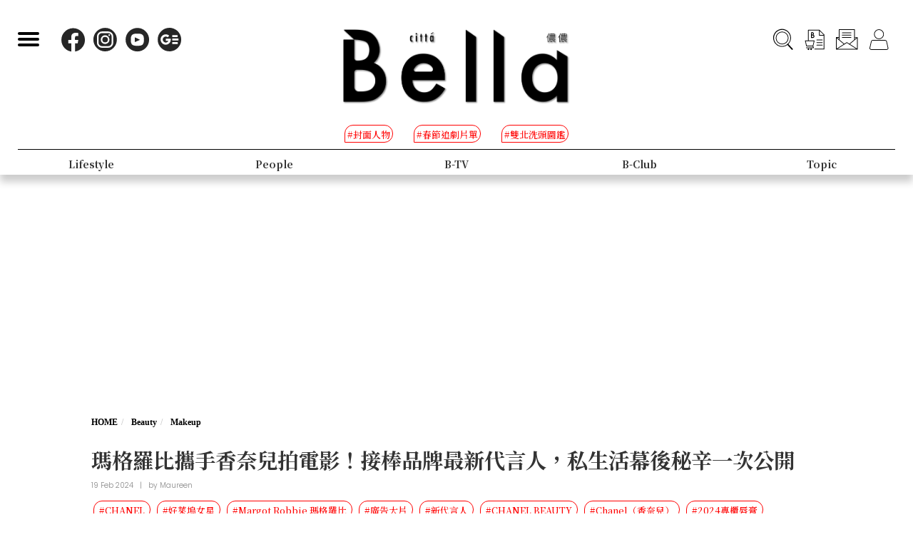

--- FILE ---
content_type: text/html; charset=UTF-8
request_url: https://www.bella.tw/articles/makeup/44492?OpBrowser=1
body_size: 15032
content:
<!DOCTYPE html>
<html lang="zh-Hant-TW">

<head>
    <meta name="viewport" content="width=device-width, initial-scale=1.0, minimum-scale=1.0, maximum-scale=1.0, user-scalable=no">
    <meta http-equiv="Content-Type" content="text/html; charset=utf-8" />
    <meta name="google-site-verification" content="WsmuCVaOUF291DiKD9HMWQey-jkoFfmZIEmuWuF91Qo" />
    <title>瑪格羅比攜手香奈兒拍電影！接棒品牌最新代言人，私生活幕後秘辛一次公開 | Bella.tw儂儂</title>
    <link rel="canonical" href="https://www.bella.tw/articles/makeup/44492" />
    <meta http-equiv="Content-Type" content="text/html; charset=utf-8" />
    <meta name="title" content="瑪格羅比攜手香奈兒拍電影！接棒品牌最新代言人，私生活幕後秘辛一次公開 | Bella.tw儂儂">
    <meta name="description" content="從《自殺突擊隊》到《芭比》瑪格羅比（Margot Robbie）不僅憑藉著魔鬼身材精緻臉蛋奪得觀眾緣，那充滿女性自信魅力的形象，以及超齡演技，更是近年諸多品牌眼中的活招牌！今年瑪格羅比與香奈兒再續前緣，不僅化身品牌最新形象代言人，更首度攜手拍攝電影大片！全新超炫耀的絲絨唇膏形象廣告幕後祕辛搶先曝光，原來女神隨身包都藏這個秘密武器！">
    <meta name="viewport" content="width=device-width,initial-scale=1.0,maximum-scale=1.0,user-scalable=0" />
    <meta name="keywords" content="">
    <meta name="image" content="https://www.bella.tw/images/icon.png">
    <meta name="robots" content="max-image-preview:large">
    <meta name="author" content="Bella儂儂" />
    <meta name="copyright" content="2025 Nong Nong Magazine Co. Ltd." />
    <meta name="alexaVerifyID" content="V7iiIldAVPLRMXzXcAvwAARQwKo" />
    <meta property="fb:app_id" content="1588003457929939">
    <meta property="og:title" content="瑪格羅比攜手香奈兒拍電影！接棒品牌最新代言人，私生活幕後秘辛一次公開 | Bella.tw儂儂" />
    <meta property="og:site_name" content="Bella.tw儂儂" />
    <meta property="og:description" content="從《自殺突擊隊》到《芭比》瑪格羅比（Margot Robbie）不僅憑藉著魔鬼身材精緻臉蛋奪得觀眾緣，那充滿女性自信魅力的形象，以及超齡演技，更是近年諸多品牌眼中的活招牌！今年瑪格羅比與香奈兒再續前緣，不僅化身品牌最新形象代言人，更首度攜手拍攝電影大片！全新超炫耀的絲絨唇膏形象廣告幕後祕辛搶先曝光，原來女神隨身包都藏這個秘密武器！" />
    <meta property="og:url" content="https://www.bella.tw/articles/makeup/44492" />
    <meta property="og:image" content="https://cdn.bella.tw/ogimage/4f0kWKnr0I9v2pcPitpzkyaWDgk1mGl4mmKSVDwx.jpeg" />
    <meta property="og:image:width" content="1000" />
    <meta property="og:image:height" content="1279" />
    <meta property="og:type" content="article" />
    <link rel="icon" href="https://www.bella.tw/images/icon.png">
    <!-- Mobile Icon -->
    <link rel="apple-touch-icon" sizes="57x57" href="https://www.bella.tw/images/57x57.jpg">
    <link rel="apple-touch-icon" sizes="72x72" href="https://www.bella.tw/images/72x72.jpg">
    <link rel="apple-touch-icon" sizes="114x114" href="https://www.bella.tw/images/114x114.jpg">
    <link rel="apple-touch-icon" sizes="144x144" href="https://www.bella.tw/images/144x144.jpg">
    <link rel="icon" sizes="128x128" href="https://www.bella.tw/images/144x144.jpg" />
    <link rel="icon" sizes="192x192" href="https://www.bella.tw/images/144x144.jpg" />
    <link rel="alternate" type="application/rss+xml" href="https://www.bella.tw/articles/Feed-Google" />
<link rel="alternate" type="application/rss+xml" href="https://www.bella.tw/articles/Feed-MSN" />

<link href="https://www.bella.tw/2022/css/bootstrap.css?1" rel="stylesheet" type="text/css" />
<link href="https://www.bella.tw/2022/css/style.css?1" rel="stylesheet" type="text/css" />
<link href="https://www.bella.tw/2022/css/cls-optimization.css?2" rel="stylesheet" type="text/css" />
<script src="//www.instagram.com/embed.js"></script>
<script src="https://connect.facebook.net/zh_TW/sdk.js#xfbml=1&version=v14.0&appId=1404010703320171&autoLogAppEvents=1" nonce="E9jjcYms"></script>
    <!-- 2022 -->
    <link rel="preconnect" href="https://fonts.googleapis.com">
    <link rel="preconnect" href="https://fonts.gstatic.com" crossorigin>
    <link href="https://fonts.googleapis.com/css2?family=Cinzel:wght@500&family=GFS+Didot&family=Noto+Serif+TC:wght@300;500;700&family=Poppins:wght@300&display=swap" rel="stylesheet">
    <link href="https://www.bella.tw/2022/css/isd_global.css?0923v6" rel="stylesheet" type="text/css" />
    <link href="https://www.bella.tw/2022/custom/custom.css?25" rel="stylesheet" type="text/css" />
    <script type="text/javascript">
var homeUrl = 'https://www.bella.tw';
var isMobile = parseInt('0');
</script>
<style type="text/css">
.fix-ad.fix {
    position: fixed;
    top: 40px;
    z-index: 9;
}

.mainListBox h2 {
    position: relative;
    display: block;
    font-family: "DomaineDisplay", "Domaine Display", 'Playfair Display', "Noto Serif TC", "Microsoft JhengHei", serif;
    font-weight: 500;
    font-size: 1.4vw;
    line-height: 1.8vw;
    white-space: normal;
}
@media  screen and (max-width: 1000px) {
   .mainListBox h2 {
        font-size: 3.8vw;
        line-height: 4.8vw;
    }
}
</style>
<script type="text/javascript">
window.dataLayer = window.dataLayer || [];
</script>
<script type="text/javascript">
window.dataLayer.push({
    'author': 'Maureen'
});
window.dataLayer.push({
    'start_time': '2024-02-19 15:16:47'
});
</script>
<!-- Page hiding snippet (recommended)  -->
<style>.async-hide { opacity: 0 !important} </style>
<script>
(function(a, s, y, n, c, h, i, d, e) {
    s.className += ' ' + y;
    h.start = 1 * new Date;
    h.end = i = function() { s.className = s.className.replace(RegExp(' ?' + y), '') };
    (a[n] = a[n] || []).hide = h;
    setTimeout(function() {
        i();
        h.end = null
    }, c);
    h.timeout = c;
})(window, document.documentElement, 'async-hide', 'dataLayer', 1000, { 'GTM-5J9RNKJ': true });
</script>
<!-- Google Tag Manager -->
<script>(function(w,d,s,l,i){w[l]=w[l]||[];w[l].push({'gtm.start':
new Date().getTime(),event:'gtm.js'});var f=d.getElementsByTagName(s)[0],
j=d.createElement(s),dl=l!='dataLayer'?'&l='+l:'';j.async=true;j.src=
'https://www.googletagmanager.com/gtm.js?id='+i+dl;f.parentNode.insertBefore(j,f);
})(window,document,'script','dataLayer','GTM-NLW5N86');</script>
<!-- End Google Tag Manager -->
<!-- Google Tag Manager -->
<script>(function(w,d,s,l,i){w[l]=w[l]||[];w[l].push({'gtm.start':
new Date().getTime(),event:'gtm.js'});var f=d.getElementsByTagName(s)[0],
j=d.createElement(s),dl=l!='dataLayer'?'&l='+l:'';j.async=true;j.src=
'https://www.googletagmanager.com/gtm.js?id='+i+dl;f.parentNode.insertBefore(j,f);
})(window,document,'script','dataLayer','GTM-MQ62XQH');</script>
<!-- End Google Tag Manager -->
<script async src="https://pagead2.googlesyndication.com/pagead/js/adsbygoogle.js"></script>
<script type="text/javascript">
! function(e, f, u) {
    e.async = 1;
    e.src = u;
    f.parentNode.insertBefore(e, f);
}(document.createElement('script'), document.getElementsByTagName('script')[0], '//cdn.taboola.com/libtrc/salesfrontier-bella/loader.js');
</script>
<script type="text/javascript">
window.AviviD = window.AviviD || { settings: {}, status: {} };
AviviD.web_id = "nongnong";
AviviD.category_id = "20190919000002";
AviviD.tracking_platform = 'likr';
(function(w, d, s, l, i) {
    w[l] = w[l] || [];
    w[l].push({ 'gtm.start': new Date().getTime(), event: 'gtm.js' });
    var f = d.getElementsByTagName(s)[0],
        j = d.createElement(s),
        dl = l != 'dataLayer' ? '&l=' + l : '';
    j.async = true;
    j.src = 'https://www.googletagmanager.com/gtm.js?id=' + i + dl + '&timestamp=' + new Date().getTime();
    f.parentNode.insertBefore(j, f);
})(window, document, 'script', 'dataLayer', 'GTM-W9F4QDN');
(function(w, d, s, l, i) {
    w[l] = w[l] || [];
    w[l].push({ 'gtm.start': new Date().getTime(), event: 'gtm.js' });
    var f = d.getElementsByTagName(s)[0],
        j = d.createElement(s),
        dl = l != 'dataLayer' ? '&l=' + l : '';
    j.async = true;
    j.src = 'https://www.googletagmanager.com/gtm.js?id=' + i + dl + '&timestamp=' + new Date().getTime();
    f.parentNode.insertBefore(j, f);
})(window, document, 'script', 'dataLayer', 'GTM-MKB8VFG');
</script>
<!-- Begin comScore Tag -->
<script>
  var _comscore = _comscore || [];
  _comscore.push({ c1: "2", c2: "14383407" ,  options: { enableFirstPartyCookie: "true" } });
  (function() {
    var s = document.createElement("script"), el = document.getElementsByTagName("script")[0]; s.async = true;
    s.src = "https://sb.scorecardresearch.com/cs/14383407/beacon.js";
    el.parentNode.insertBefore(s, el);
  })();
</script>
<noscript>
  <img src="https://sb.scorecardresearch.com/p?c1=2&amp;c2=14383407&amp;cv=3.9.1&amp;cj=1">
</noscript>
<!-- End comScore Tag -->
<!-- Facebook Pixel Code -->
<script>
! function(f, b, e, v, n, t, s) {
    if (f.fbq) return;
    n = f.fbq = function() {
        n.callMethod ?
            n.callMethod.apply(n, arguments) : n.queue.push(arguments)
    };
    if (!f._fbq) f._fbq = n;
    n.push = n;
    n.loaded = !0;
    n.version = '2.0';
    n.queue = [];
    t = b.createElement(e);
    t.async = !0;
    t.src = v;
    s = b.getElementsByTagName(e)[0];
    s.parentNode.insertBefore(t, s)
}(window, document, 'script',
    'https://connect.facebook.net/en_US/fbevents.js');
fbq('init', '125212689509294');
fbq('track', 'PageView');
</script>
<noscript>
    <img height="1" width="1" src="https://www.facebook.com/tr?id=125212689509294&ev=PageView
&noscript=1" />
</noscript>
<!-- End Facebook Pixel Code -->
<!-- LINE Tag Base Code -->
<!-- Do Not Modify -->
<script>
(function(g,d,o){
  g._ltq=g._ltq||[];g._lt=g._lt||function(){g._ltq.push(arguments)};
  var h=location.protocol==='https:'?'https://d.line-scdn.net':'http://d.line-cdn.net';
  var s=d.createElement('script');s.async=1;
  s.src=o||h+'/n/line_tag/public/release/v1/lt.js';
  var t=d.getElementsByTagName('script')[0];t.parentNode.insertBefore(s,t);
    })(window, document);
_lt('init', {
  customerType: 'account',
  tagId: 'd6ad3a14-ce76-4fc0-918b-946387ad4b6b'
});
_lt('send', 'pv', ['d6ad3a14-ce76-4fc0-918b-946387ad4b6b']);
</script>
<noscript>
  <img height="1" width="1" style="display:none"
       src="https://tr.line.me/tag.gif?c_t=lap&t_id=d6ad3a14-ce76-4fc0-918b-946387ad4b6b&e=pv&noscript=1" />
</noscript>
<!-- End LINE Tag Base Code -->    <script type="text/javascript">
var mobile_fahion_and_accessories_range = [2, 4];
let primary_channel_id = parseInt("3");
</script>
<script type="text/javascript">
window._taboola = window._taboola || [];
_taboola.push({ article: 'auto' });
!function (e, f, u, i) {
    if (!document.getElementById(i)) {
        e.async = 1;
        e.src = u;
        e.id = i;
        f.parentNode.insertBefore(e, f);
    }
}(
    document.createElement('script'),
    document.getElementsByTagName('script')[0],
    '//cdn.taboola.com/libtrc/salesfrontier-bellamobile/loader.js',
    'tb_loader_script'
);
if (window.performance && typeof window.performance.mark == 'function') {
    window.performance.mark('tbl_ic');
}
</script>
<script async="" type="application/javascript" src="https://tags-assets.mlytics.com/client/tmc.js"></script><script type="text/javascript">
var LoadArticleToken = '2v2OnJv1WIUlKaoMOOFxKooaRaNhgLlLBEpUmRcU';
fbq('track', 'ViewContent', {content_name: "瑪格羅比攜手香奈兒拍電影！接棒品牌最新代言人，私生活幕後秘辛一次公開", content_main_category: "Beauty", content_sub_category:"Makeup", content_id:44492,content_tags:"CHANEL,好萊塢女星,Margot Robbie 瑪格羅比,廣告大片,新代言人,CHANEL BEAUTY,Chanel（香奈兒）,2024專櫃唇膏"});
fbq('trackCustom', 'TimeOnPage');
fbq('trackCustom', 'ScrollDepth');
fbq('trackCustom', 'ShareContent');
</script>
<script>
_lt('send', 'cv', {
  type: 'ViewContent'
},['d6ad3a14-ce76-4fc0-918b-946387ad4b6b']);
_lt('send', 'cv', {
  type: 'TimeOnPage'
},['d6ad3a14-ce76-4fc0-918b-946387ad4b6b']);
_lt('send', 'cv', {
  type: 'ScrollDepth'
},['d6ad3a14-ce76-4fc0-918b-946387ad4b6b']);
_lt('send', 'cv', {
  type: 'ShareContent'
},['d6ad3a14-ce76-4fc0-918b-946387ad4b6b']);
</script>
</head>

<body>
    <div class="isd_style isd_nav isd_nav_channel">
    <!-- 縮短 nav_fixed  / 往上 nav_fixed_up -->
    <div class="isd_style isd_adContainerMainPage" style="display: none;">
        <div class="adBox adBox970x250 ">
</div>        <div class="adBox adBox300x250 ">
</div>    </div>
    <div class="nav-content">
        <div class="burgerBtn">
            <span></span><span></span><span></span>
        </div>
        <div class="socialList">
            <li>
                <div class="icon">
                    <a href="https://www.facebook.com/love.nongnong" target="_blank">
                        <img src="https://www.bella.tw/2022/images/icon_facebook.svg" alt="Bella 粉絲專頁連結" />
                    </a>
                </div>
            </li>
            <li>
                <div class="icon">
                    <a href="https://www.instagram.com/bellataiwan/" target="_blank">
                        <img src="https://www.bella.tw/2022/images/icon_instagram.svg" alt="Bella IG連結" />
                    </a>
                </div>
            </li>
            <li>
                <div class="icon">
                    <a href="https://www.youtube.com/user/nongnongmagazine" target="_blank">
                        <img src="https://www.bella.tw/2022/images/icon_youtube.svg" alt="Bella Youtube連結" />
                    </a>
                </div>
            </li>
            <li>
                <div class="icon">
                    <a href="https://news.google.com/publications/CAAqBwgKMPef3gowv7_VAQ?oc=3&ceid=TW:zh-Hant" target="_blank">
                        <img src="https://www.bella.tw/2022/images/icon_googlenews.svg" alt="Bella Google新聞連結" />
                    </a>
                </div>
            </li>
        </div>
        <div class="logo">
            <a href="https://www.bella.tw">
                <img src="https://www.bella.tw/2022/images/LOGO-b2.png" alt="Bella Logo" />
            </a>
        </div>
        <ul class="funcList">
            <li class="funcBtn searchIcon">
                <div class="icon">
                    <a href="#">
                        <img src="https://www.bella.tw/2022/images/icon_search.svg" alt="Bella 網站搜尋功能按鈕" />
                    </a>
                </div>
            </li>
            <div class="funcPopBox searchTextPopBox">
                <div class="popBox">
                    <div class="arrow"></div>
                    <div class="textBox">搜尋</div>
                </div>
            </div>
            <li class="funcBtn buyIcon">
                <div class="icon">
                    <a href="https://www.bella.tw/subscribed">
                        <img src="https://www.bella.tw/2022/images/icon_buy.svg" alt="Bella雜誌購買專區" />
                    </a>
                </div>
            </li>
            <div class="funcPopBox buyTextPopBox">
                <div class="popBox">
                    <div class="arrow"></div>
                    <div class="textBox">購買雜誌</div>
                </div>
            </div>
            <li class="funcBtn subscribeIcon">
                <div class="icon">
                    <a href="https://www.bella.tw/priorityemail">
                        <img src="https://www.bella.tw/2022/images/icon_subscribe.svg" alt="訂閱Bella電子報專區" />
                    </a>
                </div>
            </li>
            <div class="funcPopBox subscribePopBox">
                <div class="popBox">
                    <div class="arrow"></div>
                    <div class="textBox">訂閱電子報</div>
                </div>
            </div>
                        <!-- 登入後隱藏按鈕項目 開始 -->
            <li class="funcBtn memberIcon">
                <div class="icon">
                    <a href="https://www.bella.tw/web_login">
                        <img src="https://www.bella.tw/2022/images/icon_member.svg" alt="登入Bella會員區塊" />
                    </a>
                </div>
            </li>
            <div class="funcPopBox memberTextPopBox">
                <div class="popBox">
                    <div class="arrow"></div>
                    <div class="textBox">登入/註冊</div>
                </div>
            </div>
            <!-- 登入後隱藏按鈕項目 結束 -->
                    </ul>
        <div class="serachBarBox">
            <!-- 搜尋欄 expand -->
            <div class="closeBtn"></div>
            <div class="serachBarFrame">
                <form id="search" action="https://www.bella.tw/search" method="get" class="serachbar" style="display:block;">
                    <input type="text" class="form-control-inline searchsubmit searchInput" name="q" id="searchsubmit" value="" placeholder="關鍵字">
                    <input type="hidden" name="searchsubmit" value="true">
                    <button type="submit" class="btn btn-primary searchsubmit_btn searchBarBtn"><i class="searchBarBtn-icon"></i></button>
                </form>
            </div>
        </div>
        <div class="logoS">
            <a href="https://www.bella.tw"><img src="https://www.bella.tw/2022/images/LOGO-b-s.png" /></a>
        </div>
        <div class="navListBox">
            <div class="navListContent">
                <div class="navListInnerBox">
                    <ul class="tagList">
                                                <li>
                            <span>#封面人物</span>
                            <a href="https://www.bella.tw/tag?tags=%25E5%25B0%2581%25E9%259D%25A2%25E4%25BA%25BA%25E7%2589%25A9"></a>
                        </li>
                                                <li>
                            <span>#春節追劇片單</span>
                            <a href="https://www.bella.tw/tag?tags=%25E6%2598%25A5%25E7%25AF%2580%25E8%25BF%25BD%25E5%258A%2587%25E7%2589%2587%25E5%2596%25AE"></a>
                        </li>
                                                <li>
                            <span>#雙北洗頭圖鑑</span>
                            <a href="https://www.bella.tw/tag?tags=%25E9%259B%2599%25E5%258C%2597%25E6%25B4%2597%25E9%25A0%25AD%25E5%259C%2596%25E9%2591%2591"></a>
                        </li>
                                            </ul>
                    <ul class="navList">
                                                <li>
                                                        <span>Fashion</span>
                            <span>時尚</span>
                                                        <a href="https://www.bella.tw/fashion/all"></a>
                        </li>
                                                <li>
                                                        <span>Accessories</span>
                            <span>配件</span>
                                                        <a href="https://www.bella.tw/accessories/all"></a>
                        </li>
                                                <li>
                                                        <span>Beauty</span>
                            <span>美容</span>
                                                        <a href="https://www.bella.tw/beauty/all"></a>
                        </li>
                                                <li>
                                                        <span>Lifestyle</span>
                            <span>生活</span>
                                                        <a href="https://www.bella.tw/lifestyle/all"></a>
                        </li>
                                                <li>
                                                        <span>People</span>
                            <span>人物</span>
                                                        <a href="https://www.bella.tw/people/all"></a>
                        </li>
                                                <li>
                                                        <span>B-TV</span>
                            <span>影音</span>
                                                        <a href="https://www.bella.tw/b-tv/all"></a>
                        </li>
                                                <li>
                                                        <span>B-Club</span>
                            <span>B-Club</span>
                                                        <a href="https://www.bella.tw/b-club/all"></a>
                        </li>
                                                <li>
                                                        <span>Topic</span>
                            <span>集合頁</span>
                                                        <a href="https://www.bella.tw/topic/all"></a>
                        </li>
                                            </ul>
                </div>
            </div>
        </div>
    </div>
</div>
<div class="nav-block"></div>        <div id="article_collection">
    <div id="article_1" data-id="44492" data-channel="makeup" data-url="https://www.bella.tw/articles/makeup/44492" data-title="瑪格羅比攜手香奈兒拍電影！接棒品牌最新代言人，私生活幕後秘辛一次公開">
                    <div class="hideAd" data-adhide="false" style="display: none"></div>
                <div class="ad-block"></div>
        <div class="">
                        <div class="adBox adBox970x250 adBox-pc fix-ad">
</div>                    </div>
        <div class="isd_style isd_mainContainer isd_mainListContainer article-cover-m">
            <img src="https://cdn.bella.tw/indeximage/wFhVr00QnYrRQGnuv7DIvUiinpLW4VT1yuLLCSgi.jpeg" fetchpriority="high" alt="瑪格羅比攜手香奈兒拍電影！接棒品牌最新代言人，私生活幕後秘辛一次公開" />
        </div>
        <div class="isd_style isd_mainContainer isd_mainListContainer article-header">
            <div class="mainContentBox">
                <ul class="breadcrumb breadcrumb-article" itemscope>
                    <li itemprop="itemListElement" itemscope itemtype="https://schema.org/ListItem">
                        <a itemprop="item" href="https://www.bella.tw" title="Home"><span itemprop="name">HOME</span></a>
                        <meta itemprop="position" content="1" />
                    </li>
                    <li itemprop="itemListElement" itemscope itemtype="https://schema.org/ListItem">
                        <a itemprop="item" href="https://www.bella.tw/beauty/all" title="beauty">
                            <span itemprop="name">Beauty</span>
                        </a>
                        <meta itemprop="position" content="2" />
                    </li>
                    <li itemprop="itemListElement" itemscope itemtype="https://schema.org/ListItem">
                        <a itemprop="item" href="https://www.bella.tw/beauty/makeup" title="makeup">
                            <span itemprop="name">Makeup</span>
                        </a>
                        <meta itemprop="position" content="3" />
                    </li>
                    <li itemprop="itemListElement" itemscope itemtype="https://schema.org/ListItem">
                        <a itemprop="item" href="https://www.bella.tw/articles/makeup/44492" title="瑪格羅比攜手香奈兒拍電影！接棒品牌最新代言人，私生活幕後秘辛一次公開">
                            <span itemprop="name">瑪格羅比攜手香奈兒拍電影！接棒品牌最新代言人，私生活幕後秘辛一次公開</span>
                        </a>
                        <meta itemprop="position" content="4" />
                    </li>
                </ul>
                <h1>瑪格羅比攜手香奈兒拍電影！接棒品牌最新代言人，私生活幕後秘辛一次公開</h1>
                <ul class="authorBtn">
                    <li class="icon-time" itemprop="datePublished">
                                                19 Feb 2024 
                    </li>
                                        <li>|</li>
                    <li>by <a href="https://www.bella.tw/author?id=292" title="Maureen">Maureen</a>
                    </li>
                                    </ul>
                <ul id="ul_44492" class="sub-taglist">
                                                            <li id="tags_44492_0" data-tag="CHANEL">#CHANEL<a href="https://www.bella.tw/tag?tags=CHANEL"></a></li>
                                        <li id="tags_44492_1" data-tag="好萊塢女星">#好萊塢女星<a href="https://www.bella.tw/tag?tags=%25E5%25A5%25BD%25E8%2590%258A%25E5%25A1%25A2%25E5%25A5%25B3%25E6%2598%259F"></a></li>
                                        <li id="tags_44492_2" data-tag="Margot Robbie 瑪格羅比">#Margot Robbie 瑪格羅比<a href="https://www.bella.tw/tag?tags=Margot%2BRobbie%2B%25E7%2591%25AA%25E6%25A0%25BC%25E7%25BE%2585%25E6%25AF%2594"></a></li>
                                        <li id="tags_44492_3" data-tag="廣告大片">#廣告大片<a href="https://www.bella.tw/tag?tags=%25E5%25BB%25A3%25E5%2591%258A%25E5%25A4%25A7%25E7%2589%2587"></a></li>
                                        <li id="tags_44492_4" data-tag="新代言人">#新代言人<a href="https://www.bella.tw/tag?tags=%25E6%2596%25B0%25E4%25BB%25A3%25E8%25A8%2580%25E4%25BA%25BA"></a></li>
                                        <li id="tags_44492_5" data-tag="CHANEL BEAUTY">#CHANEL BEAUTY<a href="https://www.bella.tw/tag?tags=CHANEL%2BBEAUTY"></a></li>
                                        <li id="tags_44492_6" data-tag="Chanel（香奈兒）">#Chanel（香奈兒）<a href="https://www.bella.tw/tag?tags=Chanel%25EF%25BC%2588%25E9%25A6%2599%25E5%25A5%2588%25E5%2585%2592%25EF%25BC%2589"></a></li>
                                        <li id="tags_44492_7" data-tag="2024專櫃唇膏">#2024專櫃唇膏<a href="https://www.bella.tw/tag?tags=2024%25E5%25B0%2588%25E6%25AB%2583%25E5%2594%2587%25E8%2586%258F"></a></li>
                                                        </ul>
                <ul class="article-icon-list">
                    <li><a target="_blank" href="https://www.facebook.com/sharer/sharer.php?u=https%3A%2F%2Fwww.bella.tw%2Farticles%2Fmakeup%2F44492%3Futm_source%3Dshare_fb%26utm_medium%3Dweb"><img src="https://www.bella.tw/2022/images/icon_facebook_article.svg" /></a></li>
                    <li><a target="_blank" href="https://line.me/R/msg/text/?https%3A%2F%2Fwww.bella.tw%2Farticles%2Fmakeup%2F44492%3Futm_source%3Dshare_line%26utm_medium%3Dweb%0a%0a+%E5%8A%A0%E5%85%A5+Bella+%E5%84%82%E5%84%82+LINE+%E5%AE%98%E6%96%B9%E5%B8%B3%E8%99%9F%EF%BC%8C%E6%9C%80%E6%96%B0%E6%B5%81%E8%A1%8C%E6%99%82%E5%B0%9A%E8%A8%8A%E6%81%AF%E4%B8%8D%E9%8C%AF%E9%81%8E%F0%9F%92%84%E9%82%84%E6%9C%89%E5%A4%A7%E7%8D%8E%E9%80%B1%E9%80%B1%E6%8A%BD+%F0%9F%91%89+https%3A%2F%2Flin.ee%2FPQ8QYvX"><img src="https://www.bella.tw/2022/images/icon_line_article.svg" /></a></li>
                    <li><a class="copy-article-link" href="javascript:void(0)" data-url="https://www.bella.tw/articles/makeup/44492?utm_source=share_link&amp;utm_medium=web"><img src="https://www.bella.tw/2022/images/icon_link_article.svg" /></a></li>
                </ul>
            </div>
        </div>
        <div class="isd_style isd_mainContainer isd_mainListContainer article-mainContainer">
            <div class="mainContentBox">
                <div id="content_div" class="article-content">
                                        <div class="article-content-adbox">
                        <div class="adBox adBox300x250 adBox-pc fix-ad">
</div>                        <div class="adBox adBox330x330 m-adBox fix-ad">
</div>                    </div>
                                                            <p>從《自殺突擊隊》到《芭比》瑪格羅比（Margot Robbie）不僅憑藉著魔鬼身材精緻臉蛋奪得觀眾緣，那充滿女性自信魅力的形象，以及超齡演技，更是近年諸多品牌眼中的活招牌！今年瑪格羅比與香奈兒再續前緣，不僅化身品牌最新形象代言人，更首度攜手拍攝電影大片！全新超炫耀的絲絨唇膏形象廣告幕後祕辛搶先曝光，原來女神隨身包都藏這個秘密武器！</p>

<p><a href="https://www.bella.tw/articles/news/40060" target="_blank">延伸閱讀：Chanel 2023/24度假系列LA登場！10看點介紹：G-Dragon、真人芭比驚喜現身，粉嫩套裝、運動服、大包&hellip;打造精品天花板！</a></p>

<p>　　　　　</p>

<h2 style="text-align: center;">人間芭比再續情緣</h2>

<p style="text-align:center"><img alt="" height="500" src="https://cdn.bella.tw/files-20240219/MA2023_14_0035_RGB.jpg" width="750" /></p>

<p>2019年瑪格羅比首度與香奈兒相遇，便成為嘉柏麗香氛系列的代言人，她以靈動、性感卻又自信的光芒，豎立了女人味的典範，而那優雅兼具性感的特質也讓粉絲們過目不忘。時隔多年，女神再次與香奈兒聚首，不僅在電影《芭比》中有著許多暗示性的合作小驚喜，日前更是驚喜現身香奈兒2023/24的度假系列大秀，備受關注；如今瑪格羅比以全新形象代言人之姿重返螢光幕，更加讓人期待日後更令人驚豔的合作。</p>

<p>　　　</p>

<p style="text-align:center"><img alt="" height="500" src="https://cdn.bella.tw/files-20240219/MA2023_14_0045_RGB.jpg" width="750" /></p>

<p><a href="https://www.bella.tw/articles/makeup/43834" target="_blank">延伸閱讀：芭比粉唇膏怎麼擦不失誤？《金球獎》瑪格羅比教妳4大挑選、上妝攻略：質地、塗法是重點</a></p>

<p>　　　　　</p>

<h2 style="text-align: center;">深夜限定電影搶先曝光</h2>

<p style="text-align:center"><img alt="" height="500" src="https://cdn.bella.tw/files-20240219/MA2023_14_0044_RGB.jpg" width="750" /></p>

<p>隨著新身分的曝光，瑪格羅比更首度攜手香奈兒拍攝電影級廣告大片！全新「超炫耀的絲絨唇膏-不眠之夜限定版」廣告幕後花絮搶先曝光，女神腳踩高跟鞋、遊走在夜幕下的城市，神秘的氛圍中又帶有一點曖昧，片中瑪格羅比時時拿起唇膏為自己補妝，並透過唇色、神情為觀眾帶來女性於午夜時刻每分每秒變化萬千的迷人意象。</p>

<p>　　　</p>

<p style="text-align:center"><img alt="" height="500" src="https://cdn.bella.tw/files-20240219/MA2023_14_0047_RGB_1.jpg" width="750" /></p>

<p style="text-align:center"><img alt="" height="349" src="https://cdn.bella.tw/files-20240219/FotoJet%20(33)%20(1).jpg" width="750" /></p>

<p><a href="https://www.bella.tw/articles/makeup/20977" target="_blank">延伸閱讀：女神瑪格羅比：「所有的女性都該被正視！」為女人成立製片公司，細數她的成名史</a></p>

<p>　　　　　　　</p>

<h2 style="text-align: center;">女神的私生活藏了什麼秘密？</h2>

<p><img alt="" height="500" src="https://cdn.bella.tw/files-20240219/MA2023_14_0023_RGB.jpg" width="750" /></p>

<p><img alt="" height="369" src="https://cdn.bella.tw/files-20240219/FotoJet%20(34)%20(1).jpg" width="750" /></p>

<p>從大螢幕、秀場走進後台，這齣廣告大片就好似展演了瑪格羅比下戲後的私生活，充滿著激情、對夜晚的渴望，同時又得彰顯女性的性感與誘惑之姿，其中時不時曝光，有著潔白管身設計的「超炫耀的絲絨唇膏-不眠之夜限定版」更成為女神創造回頭率的小心機！到底這齣夜幕電影的結局是甚麼？這款帶給瑪格羅比自信與風采的唇膏又藏了什麼秘密？讓我們盡請期待！</p>

<p>　　　　　</p>

<p style="text-align:center"><img alt="" height="500" src="https://cdn.bella.tw/files-20240219/MA2023_14_0052_RGB.jpg" width="750" /></p>

<p>　　　　</p>

<p>　　　　</p>

<p><span style="color:#7f8c8d;">source : Chanel</span></p>

<p>&nbsp; &nbsp; &nbsp;</p>

<p style="text-align: center;">加入Bella&nbsp; LINE@&nbsp;，成為儂粉每周五抽時尚小禮</p>

<p style="text-align:center"><a href="https://line.me/R/ti/p/%40jxa2097z"><img alt="加入好友" border="0" height="36" src="https://scdn.line-apps.com/n/line_add_friends/btn/zh-Hant.png" /></a></p>

<div><recommendstart class="out-recommend" id="44360" title="2024最新專櫃保濕粉底必買8選！雅詩蘭黛、蘭蔻粉持久水亮一整天，Armani亞洲蠟黃膚色換臉首選">
<div class="row mtm recommend">
<div class="col-lg-12 col-md-12 col-sm-12 col-xs-12 Arecommend">
<div class="row">
<div class="col-lg-4 col-md-4 col-sm-5 col-xs-5"><a class="Arecommend-txt" href="/articles/makeup/44360" target="_blank" title="2024最新專櫃保濕粉底必買8選！雅詩蘭黛、蘭蔻粉持久水亮一整天，Armani亞洲蠟黃膚色換臉首選"><img alt="2024最新專櫃保濕粉底必買8選！雅詩蘭黛、蘭蔻粉持久水亮一整天，Armani亞洲蠟黃膚色換臉首選" class="fl" data-widget="image" src="https://images.weserv.nl/?w=249&amp;h=130&amp;fit=cover&amp;url=https%3A%2F%2Fcdn.bella.tw%2FarticlesImg%2FkOpgHposg70SRlf3SgQmBBgXvITciHa3DOvWqm5D.jpeg" /></a></div>

<div class="col-lg-8 col-md-8 col-sm-7 col-xs-7 Arecommend-div"><a class="Arecommend-txt" href="/articles/makeup/44360" target="_blank" title="2024最新專櫃保濕粉底必買8選！雅詩蘭黛、蘭蔻粉持久水亮一整天，Armani亞洲蠟黃膚色換臉首選">2024最新專櫃保濕粉底必買8選！雅詩蘭黛、蘭蔻粉持久水亮一整天，Armani亞洲蠟黃膚色換臉首選</a></div>
</div>
</div>
</div>
</recommendstart></div>

<div><recommendstart class="out-recommend" id="44224" title="人間香奈兒換人當！NewJeans Minji現身Chanel春夏大秀搶焦點，同款「童顏妝」彩妝清單不藏私曝光">
<div class="row mtm recommend">
<div class="col-lg-12 col-md-12 col-sm-12 col-xs-12 Arecommend">
<div class="row">
<div class="col-lg-4 col-md-4 col-sm-5 col-xs-5"><a class="Arecommend-txt" href="/articles/makeup/44224" target="_blank" title="人間香奈兒換人當！NewJeans Minji現身Chanel春夏大秀搶焦點，同款「童顏妝」彩妝清單不藏私曝光"><img alt="人間香奈兒換人當！NewJeans Minji現身Chanel春夏大秀搶焦點，同款「童顏妝」彩妝清單不藏私曝光" class="fl" data-widget="image" src="https://images.weserv.nl/?w=249&amp;h=130&amp;fit=cover&amp;url=https%3A%2F%2Fcdn.bella.tw%2FarticlesImg%2FLUTPQ0jAHsnoAGuIgsRllyELcBmZ1KA2FW7J8E2j.jpeg" /></a></div>

<div class="col-lg-8 col-md-8 col-sm-7 col-xs-7 Arecommend-div"><a class="Arecommend-txt" href="/articles/makeup/44224" target="_blank" title="人間香奈兒換人當！NewJeans Minji現身Chanel春夏大秀搶焦點，同款「童顏妝」彩妝清單不藏私曝光">人間香奈兒換人當！NewJeans Minji現身Chanel春夏大秀搶焦點，同款「童顏妝」彩妝清單不藏私曝光</a></div>
</div>
</div>
</div>
</recommendstart></div>

<div><recommendstart class="out-recommend" id="44096" title="2024龍年開運妝容必備「藍眼妝」！6款藍色眼影推薦：Dior、Hermès彩妝老手最愛，Suqqu日常百搭新手必備">
<div class="row mtm recommend">
<div class="col-lg-12 col-md-12 col-sm-12 col-xs-12 Arecommend">
<div class="row">
<div class="col-lg-4 col-md-4 col-sm-5 col-xs-5"><a class="Arecommend-txt" href="/articles/makeup/44096" target="_blank" title="2024龍年開運妝容必備「藍眼妝」！6款藍色眼影推薦：Dior、Hermès彩妝老手最愛，Suqqu日常百搭新手必備"><img alt="2024龍年開運妝容必備「藍眼妝」！6款藍色眼影推薦：Dior、Hermès彩妝老手最愛，Suqqu日常百搭新手必備" class="fl" data-widget="image" src="https://images.weserv.nl/?w=249&amp;h=130&amp;fit=cover&amp;url=https%3A%2F%2Fcdn.bella.tw%2FarticlesImg%2FwXkyuL4Gl1ruAYJXERF5LSWzyE3lsqJLo4UOMKIH.jpeg" /></a></div>

<div class="col-lg-8 col-md-8 col-sm-7 col-xs-7 Arecommend-div"><a class="Arecommend-txt" href="/articles/makeup/44096" target="_blank" title="2024龍年開運妝容必備「藍眼妝」！6款藍色眼影推薦：Dior、Hermès彩妝老手最愛，Suqqu日常百搭新手必備">2024龍年開運妝容必備「藍眼妝」！6款藍色眼影推薦：Dior、Herm&egrave;s彩妝老手最愛，Suqqu日常百搭新手必備</a></div>
</div>
</div>
</div>
</recommendstart></div>

<div><recommendstart class="out-recommend" id="35878" title="瑪格羅比女人味的秘密來自香奈兒！全新香水「嘉柏麗香精」性感加倍，3大理由說服妳非買不可">
<div class="row mtm recommend">
<div class="col-lg-12 col-md-12 col-sm-12 col-xs-12 Arecommend">
<div class="row">
<div class="col-lg-4 col-md-4 col-sm-5 col-xs-5"><a class="Arecommend-txt" href="/articles/perfumes/35878" target="_blank" title="瑪格羅比女人味的秘密來自香奈兒！全新香水「嘉柏麗香精」性感加倍，3大理由說服妳非買不可"><img alt="瑪格羅比女人味的秘密來自香奈兒！全新香水「嘉柏麗香精」性感加倍，3大理由說服妳非買不可" class="fl" data-widget="image" src="https://images.weserv.nl/?w=249&amp;h=130&amp;fit=cover&amp;url=https%3A%2F%2Fcdn.bella.tw%2FarticlesImg%2F5v55aYo6B6YJ1gyJbpExDBtWhv6SIfBvRogWN3AO.jpeg" /></a></div>

<div class="col-lg-8 col-md-8 col-sm-7 col-xs-7 Arecommend-div"><a class="Arecommend-txt" href="/articles/perfumes/35878" target="_blank" title="瑪格羅比女人味的秘密來自香奈兒！全新香水「嘉柏麗香精」性感加倍，3大理由說服妳非買不可">瑪格羅比女人味的秘密來自香奈兒！全新香水「嘉柏麗香精」性感加倍，3大理由說服妳非買不可</a></div>
</div>
</div>
</div>
</recommendstart></div>

<p></p>

                    
                    <ul class="sub-taglist sub-taglist-etc">
                                            </ul>
                                                                            </div>
                <div class="article-author-content">
                                                            <div class="adBox adBox300x250 fix-ad show">
</div>                                        <div class="authorInfo">
                        <div class="titleBox">關於作者</div>
                        <div class="authorImg"><img src="https://cdn.bella.tw/headshot/2r3i2pDevDXhFlO08TLxJs9b0n0hXDI2aEzD37Ob.jpeg" width="215" height="215" /></div>
                        <div class="authorName">
                            <a href="https://www.bella.tw/author?id=292" title="Maureen">
                                <p class="lead mtm note_name">Maureen</p>
                            </a>
                        </div>
                    </div>
                                        <div class="author-article-list">
                        <div class="titleBox">作者相關文章</div>
                        <ul class="mainListBox">
                            <li class="item item1 index-sub-item">
    <a href="https://www.bella.tw/articles/makeup/56066/february-luxury-beauty-new-arrivals?utm_source=author_related_articles_44492&amp;utm_medium=web" class="imgBox">
                <img src="https://bellawebsite.s3.ap-northeast-1.amazonaws.com/articlesImg/e848a20a-fdb4-11f0-8e22-0666ea576130.png" alt="2月專櫃美妝新品推薦｜Le Labo紫羅蘭、Jo Malone櫻花、Darphin深海翡翠搶先看｜美週buy一下" loading="lazy" width="1200" height="628" />
            </a>
    <div class="textBox">
        <span class="categoryBtn">
                                </span>
                <div class="h4-to-div">
            <a href="https://www.bella.tw/articles/makeup/56066/february-luxury-beauty-new-arrivals?utm_source=author_related_articles_44492&amp;utm_medium=web">2月專櫃美妝新品推薦｜Le Labo紫羅蘭、Jo Malone櫻花、Darphin深海翡翠搶先看｜美週buy一下</a>
        </div>
                        <ul class="authorBtn">
            <li>31 Jan 2026</li>
            <li>|</li>
            <li>makeup</li>
        </ul>
                    </div>
</li>
<li class="item item2 index-sub-item">
    <a href="https://www.bella.tw/articles/body&amp;soul/56067/i-dle-shuhua-sugar-free-diet-weight-loss?utm_source=author_related_articles_44492&amp;utm_medium=web" class="imgBox">
                <img src="https://bellawebsite.s3.ap-northeast-1.amazonaws.com/articlesImg/2bac7f0a-fd9f-11f0-8cad-0666ea576130.png" alt="舒華戒糖暴瘦8公斤：低碳飲食怎麼吃不傷身？營養師觀點一次看" loading="lazy" width="1200" height="628" />
            </a>
    <div class="textBox">
        <span class="categoryBtn">
                                </span>
                <div class="h4-to-div">
            <a href="https://www.bella.tw/articles/body&amp;soul/56067/i-dle-shuhua-sugar-free-diet-weight-loss?utm_source=author_related_articles_44492&amp;utm_medium=web">舒華戒糖暴瘦8公斤：低碳飲食怎麼吃不傷身？營養師觀點一次看</a>
        </div>
                        <ul class="authorBtn">
            <li>30 Jan 2026</li>
            <li>|</li>
            <li>body&amp;soul</li>
        </ul>
                    </div>
</li>
<li class="item item3 index-sub-item">
    <a href="https://www.bella.tw/articles/makeup/56037/2025-watsons-drugstore-lipstick-top10?utm_source=author_related_articles_44492&amp;utm_medium=web" class="imgBox">
                <img src="https://bellawebsite.s3.ap-northeast-1.amazonaws.com/articlesImg/bd12c67e-fcce-11f0-b873-064f21e4a664.png" alt="屈臣氏開架唇膏推薦Top10｜2025年度暢銷榜單：CANMAKE、KATE、rom&amp;nd熱賣色號一次看" loading="lazy" width="1200" height="628" />
            </a>
    <div class="textBox">
        <span class="categoryBtn">
                                </span>
                <div class="h4-to-div">
            <a href="https://www.bella.tw/articles/makeup/56037/2025-watsons-drugstore-lipstick-top10?utm_source=author_related_articles_44492&amp;utm_medium=web">屈臣氏開架唇膏推薦Top10｜2025年度暢銷榜單：CANMAKE、KATE、rom&amp;nd熱賣色號一次看</a>
        </div>
                        <ul class="authorBtn">
            <li>30 Jan 2026</li>
            <li>|</li>
            <li>makeup</li>
        </ul>
                    </div>
</li>
                        </ul>
                    </div>
                                                            <div id="bella_articleScroll-1">
                        <div id="bella_articleScroll-1-inner">
                                                        <div class="adBox adBox2 adBox300x600 fix-ad">
                                <!-- bella_contentSidebarBottom-1 -->
                            </div>
                            <div class="adBox adBox2 adBox300x250 fix-ad">
                                <!-- bella_contentSidebarTop-1 -->
                            </div>
                                                    </div>
                    </div>
                </div>
            </div>
        </div>
        <div class="isd_style isd_mainContainer isd_mainListContainer article-mainContainer like-article youmayalsolike youmayalsolike_1">
            <div class="mainContentBox">
                <div class="titleBox">YOU MAY ALSO LIKE</div>
                <div class="inpage-hr"></div>
                <div id="taboola-below-article-44492"></div>
                 <!-- -->
                    <div class="more-content">
                        <a href="javascript:void(0)" class="more-content-a" data-page="1">別走開，下一頁更精彩</a>
                    </div>
                                </div>
        </div>
    </div>
</div>
    <div class="isd_style isd_mainContainer isd_mainListContainer">
    <div class="mainContentBox isd_subscribeBox">
        <div class="coverBox">
            <div class="coverImgBox">
                                <img src="https://cdn.bella.tw/cover/0GTe6MO9hagXhds9FvfJMfd2dpk5QRUScFtZhfBh.jpeg" width="370" height="475" alt="cover" title="cover">
                            </div>
            <div class="coverTextBox">
                <dl>
                    <dt>做自己，最時尚</dt>
                    <dd>DARE TO BE YOURSELF.<br>DARE TO BELIEVE.</dd>
                </dl>
                <div class="subscribeBtn"><a href="https://www.bella.tw/subscribed">訂閱 SUBSCRIBE</a></div>
            </div>
        </div>
    </div>
</div>
<div class="isd_style isd_mainContainer isd_mainListContainer isd_mainFormBox logoutStyle">
    <!-- loginStyle / logoutStyle -->
    <div class="logoBg"><img src="https://www.bella.tw/2022/images/LOGO-b.png" alt="Bella Logo black" /></div>
    <div class="mainContentBox">
        <div class="leftBox">
            <dl class="formList">
                <dt>Newsletter</dt>
                <dd><span>訂閱我們的電子報，每週收到潮流時尚美容觀點</span></dd>
                <dd class="subscribeBox">
                    <div class="inputBox"><input type="email" placeholder="請輸入電子郵件" maxlength="254" id="sub_email"></div>
                    <div class="subscribeBtn"><a id="sendSubscribe">訂閱</a></div>
                </dd>
            </dl>
            <dl class="formList">
                <dt>Social</dt>
                <dd>
                    <ul class="socialList">
                        <li><a href="https://www.facebook.com/love.nongnong" target="_blank"><img src="https://www.bella.tw/2022/images/icon_facebook.svg" alt="Bella 粉絲專頁連結" width="50" height="50" /></a></li>
                        <li><a href="https://www.instagram.com/bellataiwan/" target="_blank"><img src="https://www.bella.tw/2022/images/icon_instagram.svg" alt="Bella IG連結" width="50" height="50" /></a></li>
                        <li><a href="http://line.naver.jp/ti/p/KNnv0LKZWx" target="_blank"><img src="https://www.bella.tw/2022/images/icon_line.svg" alt="加入Bella 官方Line連結" width="50" height="50" /></a></li>
                        <li><a href="https://news.google.com/publications/CAAqBwgKMPef3gowv7_VAQ?oc=3&ceid=TW:zh-Hant" target="_blank">
                                <img src="https://www.bella.tw/2022/images/icon_googlenews.svg" alt="Bella Google新聞連結" width="50" height="50" />
                            </a></li>
                        <li><a href="https://www.youtube.com/user/nongnongmagazine" target="_blank"><img src="https://www.bella.tw/2022/images/icon_youtube.svg" alt="Bella Youtube連結" width="50" height="50" /></a></li>
                    </ul>
                </dd>
            </dl>
        </div>
        <div class="rightBox">
            <form method="post" action="https://www.bella.tw/member/create">
                <dl class="formList">
                    <dt>Be our friend</dt>
                    <dd><span>加入 Bella 儂儂會員，可搶先試用體驗我們提供的產品</span></dd>
                    <dd>
                        <ul class="joinFormList">
                            <li>
                                <div class="inputBox"><input type="text" placeholder="請輸入姓名" name="name" required></div>
                            </li>
                            <li>
                                <div class="inputBox"><input class="" name="email" type="email" placeholder="輸入電子郵件" required></div>
                            </li>
                            <li>
                                <div class="inputBox"><input name="password" type="password" placeholder="輸入密碼" required></div>
                            </li>
                            <li>
                                <div class="inputBox"><input type="password" name="confirm_password" placeholder="確認密碼" required></div>
                            </li>
                            <li>
                                <button class="sendBtn submit-member-create">確認</button>
                                <div class="fbRegBtn"><a href="https://www.bella.tw/social/redirect/facebook">FACEBOOK快速註冊</a></div>
                            </li>
                        </ul>
                    </dd>
                </dl>
                <input type="hidden" name="_token" value="2v2OnJv1WIUlKaoMOOFxKooaRaNhgLlLBEpUmRcU">
            </form>
        </div>
    </div>
</div>
<div class="isd_style isd_mainContainer isd_mainListContainer isd_footerBox">
    <div class="mainContentBox">
        <ul class="footerList">
            <li><a href="https://www.bella.tw/about_us">ABOUT US</a></li>
            <li><a href="https://www.bella.tw/contacts_us">CONTACT US</a></li>
            <li><a href="https://www.bella.tw/privacypolicy">PRIVACY POLICY</a></li>
        </ul>
        <div class="copyrightBox">COPYRIGHT © 2026<br> NONG-NONG GROUP LIMITED ALL RIGHTS RESERVED.</div>
    </div>
</div>
<div class="top-button">
    <img src="https://www.bella.tw/2022/images/icon_arrow_top.svg" />
    <a href="#"></a>
</div>
<div class="isd_style isd_menuLightBox">
    <!--展開 expand -->
    <div class="closeBtn"></div>
    <div class="menuContainer">
        <ul class="menu-taglist">
                        <li>
                <span>#封面人物</span>
                <a href="https://www.bella.tw/tag?tags=%25E5%25B0%2581%25E9%259D%25A2%25E4%25BA%25BA%25E7%2589%25A9"></a>
            </li>
                        <li>
                <span>#春節追劇片單</span>
                <a href="https://www.bella.tw/tag?tags=%25E6%2598%25A5%25E7%25AF%2580%25E8%25BF%25BD%25E5%258A%2587%25E7%2589%2587%25E5%2596%25AE"></a>
            </li>
                        <li>
                <span>#雙北洗頭圖鑑</span>
                <a href="https://www.bella.tw/tag?tags=%25E9%259B%2599%25E5%258C%2597%25E6%25B4%2597%25E9%25A0%25AD%25E5%259C%2596%25E9%2591%2591"></a>
            </li>
                    </ul>
        <div class="menuListBox">
                                    <dl>
                <dt><span>時尚</span><span>Fashion</span></dt>
                <dd>
                    <ul>
                        <li><a href="https://www.bella.tw/fashion/all"><span>全部</span><span>ALL</span></a></li>
                                                                        <li>
                                                        <a href="https://www.bella.tw/fashion/news">
                                <span>快報</span><span>News</span>
                            </a>
                                                    </li>
                                                                        <li>
                                                        <a href="https://www.bella.tw/fashion/designers">
                                <span>設計師</span><span>Designers</span>
                            </a>
                                                    </li>
                                                                        <li>
                                                        <a href="https://www.bella.tw/fashion/trends">
                                <span>趨勢</span><span>Trends</span>
                            </a>
                                                    </li>
                                                                        <li>
                                                        <a href="https://www.bella.tw/fashion/shops">
                                <span>購物</span><span>Shops</span>
                            </a>
                                                    </li>
                                                                        <li>
                                                        <a href="https://www.bella.tw/fashion/lookbook">
                                <span>穿搭</span><span>Lookbook</span>
                            </a>
                                                    </li>
                                                                        <li>
                                                        <a href="https://www.bella.tw/fashion/other">
                                <span>其他</span><span>Other</span>
                            </a>
                                                    </li>
                                            </ul>
                </dd>
            </dl>
                                    <dl>
                <dt><span>配件</span><span>Accessories</span></dt>
                <dd>
                    <ul>
                        <li><a href="https://www.bella.tw/accessories/all"><span>全部</span><span>ALL</span></a></li>
                                                                        <li>
                                                        <a href="https://www.bella.tw/accessories/handbags">
                                <span>包包</span><span>Handbags</span>
                            </a>
                                                    </li>
                                                                        <li>
                                                        <a href="https://www.bella.tw/accessories/shoes">
                                <span>鞋子</span><span>Shoes</span>
                            </a>
                                                    </li>
                                                                        <li>
                                                        <a href="https://www.bella.tw/accessories/watches">
                                <span>腕錶</span><span>Watches</span>
                            </a>
                                                    </li>
                                                                        <li>
                                                        <a href="https://www.bella.tw/accessories/jewelry">
                                <span>首飾</span><span>Jewelry</span>
                            </a>
                                                    </li>
                                                                        <li>
                                                        <a href="https://www.bella.tw/accessories/eyewear">
                                <span>眼鏡</span><span>Eyewear</span>
                            </a>
                                                    </li>
                                            </ul>
                </dd>
            </dl>
                                    <dl>
                <dt><span>美容</span><span>Beauty</span></dt>
                <dd>
                    <ul>
                        <li><a href="https://www.bella.tw/beauty/all"><span>全部</span><span>ALL</span></a></li>
                                                                        <li>
                                                        <a href="https://www.bella.tw/beauty/skincare">
                                <span>保養</span><span>Skincare</span>
                            </a>
                                                    </li>
                                                                        <li>
                                                        <a href="https://www.bella.tw/beauty/perfumes">
                                <span>香氛</span><span>Perfumes</span>
                            </a>
                                                    </li>
                                                                        <li>
                                                        <a href="https://www.bella.tw/beauty/makeup">
                                <span>彩妝</span><span>Makeup</span>
                            </a>
                                                    </li>
                                                                        <li>
                                                        <a href="https://www.bella.tw/beauty/hair">
                                <span>護髮</span><span>Hair</span>
                            </a>
                                                    </li>
                                                                        <li>
                                                        <a href="https://www.bella.tw/beauty/body&amp;soul">
                                <span>養身</span><span>Body&amp;soul</span>
                            </a>
                                                    </li>
                                                                        <li>
                                                        <a href="https://www.bella.tw/beauty/other">
                                <span>其他</span><span>Other</span>
                            </a>
                                                    </li>
                                            </ul>
                </dd>
            </dl>
                                    <dl>
                <dt><span>生活</span><span>Lifestyle</span></dt>
                <dd>
                    <ul>
                        <li><a href="https://www.bella.tw/lifestyle/all"><span>全部</span><span>ALL</span></a></li>
                                                                        <li>
                                                        <a href="https://www.bella.tw/lifestyle/travel&amp;foodies">
                                <span>旅行美食</span><span>Travel&amp;foodies</span>
                            </a>
                                                    </li>
                                                                        <li>
                                                        <a href="https://www.bella.tw/lifestyle/design&amp;gadget">
                                <span>設計玩物</span><span>Design&amp;gadget</span>
                            </a>
                                                    </li>
                                                                        <li>
                                                        <a href="https://www.bella.tw/lifestyle/movies&amp;culture">
                                <span>電影藝文</span><span>Movies&amp;culture</span>
                            </a>
                                                    </li>
                                                                        <li>
                                                        <a href="https://www.bella.tw/lifestyle/horoscope">
                                <span>占星</span><span>Horoscope</span>
                            </a>
                                                    </li>
                                                                        <li>
                                                        <a href="https://www.bella.tw/lifestyle/music">
                                <span>音樂</span><span>Music</span>
                            </a>
                                                    </li>
                                                                        <li>
                                                        <a href="https://www.bella.tw/lifestyle/sexuality">
                                <span>兩性</span><span>Sexuality</span>
                            </a>
                                                    </li>
                                                                        <li>
                                                        <a href="https://www.bella.tw/lifestyle/novelty">
                                <span>新奇趣聞</span><span>Novelty</span>
                            </a>
                                                    </li>
                                            </ul>
                </dd>
            </dl>
                                    <dl>
                <dt><span>人物</span><span>People</span></dt>
                <dd>
                    <ul>
                        <li><a href="https://www.bella.tw/people/all"><span>全部</span><span>ALL</span></a></li>
                                                                        <li>
                                                        <a href="https://www.bella.tw/people/celebrities">
                                <span>名人</span><span>Celebrities</span>
                            </a>
                                                    </li>
                                                                        <li>
                                                        <a href="https://www.bella.tw/people/b-insider">
                                <span>時髦玩家</span><span>B-insider</span>
                            </a>
                                                    </li>
                                            </ul>
                </dd>
            </dl>
                                    <dl>
                <dt><span>影音</span><span>B-TV</span></dt>
                <dd>
                    <ul>
                        <li><a href="https://www.bella.tw/b-tv/all"><span>全部</span><span>ALL</span></a></li>
                                                                                                                                                                    </ul>
                </dd>
            </dl>
                                    <dl>
                <dt><span>特別企劃</span><span>B-Club</span></dt>
                <dd>
                    <ul>
                        <li><a href="https://www.bella.tw/b-club/all"><span>全部</span><span>ALL</span></a></li>
                                                                        <li>
                                                        <a href="https://www.bella.tw/b-club/hot-event">
                                <span>線上活動</span><span>Hot-event</span>
                            </a>
                                                    </li>
                                                                        <li>
                                                        <a href="https://www.bella.tw/b-club/b-plus">
                                <span>特別企劃</span><span>B-PLUS</span>
                            </a>
                                                    </li>
                                                                        <li>
                                                        <a href="https://www.bella.tw/b-club/promotion">
                                <span>藝文生活</span><span>Promotion</span>
                            </a>
                                                    </li>
                                                                        <li>
                                                        <a href="https://www.bella.tw/subscribed">
                                <span>雜誌訂閱</span><span>Subscription</span>
                            </a>
                                                    </li>
                                            </ul>
                </dd>
            </dl>
                                    <dl>
                <dt><span>集合頁</span><span>Topic</span></dt>
                <dd>
                    <ul>
                        <li><a href="https://www.bella.tw/topic/all"><span>全部</span><span>ALL</span></a></li>
                                                                        <li>
                                                        <a href="https://www.bella.tw/topic/fashion">
                                <span>時尚</span><span>Fashion</span>
                            </a>
                                                    </li>
                                                                                                <li>
                                                        <a href="https://www.bella.tw/topic/accessories">
                                <span>配件</span><span>Accessories</span>
                            </a>
                                                    </li>
                                                                                                                                                                        <li>
                                                        <a href="https://www.bella.tw/topic/hot-news">
                                <span>熱門話題</span><span>Hot-news</span>
                            </a>
                                                    </li>
                                                                        <li>
                                                        <a href="https://www.bella.tw/topic/hair-styles">
                                <span>髮型</span><span>Hair-styles</span>
                            </a>
                                                    </li>
                                                                        <li>
                                                        <a href="https://www.bella.tw/topic/movies">
                                <span>電影</span><span>Movies</span>
                            </a>
                                                    </li>
                                            </ul>
                </dd>
            </dl>
                        <div class="adBox adBox300x250 pc-hide m-adBox fix-ad menu-adbox">
</div>        </div>
        <div class="contactBox">
            <div class="logoBox"><img src="https://www.bella.tw/2022/images/LOGO-w.png" alt="Bella Logo white" /></div>
            <span class="copyright">COPYRIGHT © 2026 NONG-NONG GROUP LIMITED ALL RIGHTS RESERVED.</span>
        </div>
        <div class="articleBox">
            <div>最新文章</div>
            <div class="articleBox-content">
                <div class="adBox">
                    <div class="ad1">
                        <div class="adBox adBox300x250 adBox-pc fix-ad">
</div>                    </div>
                    <div class="ad2">
                        <div class="adBox adBox300x250 adBox-pc fix-ad">
</div>                    </div>
                </div>
                <ul class="articleList">
                                        <li class="item item1 index-sub-item">
    <a href="https://www.bella.tw/articles/makeup/56066/february-luxury-beauty-new-arrivals" class="imgBox">
                <img src="https://images.weserv.nl/?h=600&amp;url=https%3A%2F%2Fbellawebsite.s3.ap-northeast-1.amazonaws.com%2Findex_image%2Fe8332218-fdb4-11f0-9a66-0666ea576130.png" fetchpriority="high" alt="2月專櫃美妝新品推薦｜Le Labo紫羅蘭、Jo Malone櫻花、Darphin深海翡翠搶先看｜美週buy一下" loading="lazy" />
            </a>
    <div class="textBox">
        <span class="categoryBtn">
                        <a href="https://www.bella.tw/beauty/makeup">
                <div class="h3-to-div">
                    Makeup
                </div>
            </a>
                    </span>
                <div class="h4-to-div">
            <a href="https://www.bella.tw/articles/makeup/56066/february-luxury-beauty-new-arrivals">2月專櫃美妝新品推薦｜Le Labo紫羅蘭、Jo Malone櫻花、Darphin深海翡翠搶先看｜美週buy一下</a>
        </div>
                        <ul class="authorBtn">
            <li><a href="https://www.bella.tw/author?id=292">by Maureen</a></li>
            <li>|</li>
            <li>31 Jan 2026</li>
        </ul>
                    </div>
</li>
<li class="item item2 index-sub-item">
    <a href="https://www.bella.tw/articles/horoscope/56052/zodiac-signs-who-secretly-study-passive-income-and-etfs" class="imgBox">
                <img src="https://images.weserv.nl/?h=600&amp;url=https%3A%2F%2Fbellawebsite.s3.ap-northeast-1.amazonaws.com%2Findex_image%2F3169db28-fce5-11f0-b48e-064f21e4a664.png" fetchpriority="high" alt="嘴上說錢夠用就好，私下天天研究被動收入的星座 TOP4： 摩羯愛穩定，「這星座」腦袋裡全是賺錢藍圖" loading="lazy" />
            </a>
    <div class="textBox">
        <span class="categoryBtn">
                        <a href="https://www.bella.tw/lifestyle/horoscope">
                <div class="h3-to-div">
                    Horoscope
                </div>
            </a>
                    </span>
                <div class="h4-to-div">
            <a href="https://www.bella.tw/articles/horoscope/56052/zodiac-signs-who-secretly-study-passive-income-and-etfs">嘴上說錢夠用就好，私下天天研究被動收入的星座 TOP4： 摩羯愛穩定，「這星座」腦袋裡全是賺錢藍圖</a>
        </div>
                        <ul class="authorBtn">
            <li><a href="https://www.bella.tw/author?id=372">by Sharon</a></li>
            <li>|</li>
            <li>31 Jan 2026</li>
        </ul>
                    </div>
</li>
<li class="item item3 index-sub-item">
    <a href="https://www.bella.tw/articles/horoscope/56033/zodiac-signs-indecisiveness-masking-as-agreeableness" class="imgBox">
                <img src="https://images.weserv.nl/?h=600&amp;url=https%3A%2F%2Fbellawebsite.s3.ap-northeast-1.amazonaws.com%2Findex_image%2Fd3296340-fc2a-11f0-908f-064f21e4a664.png" fetchpriority="high" alt="表面隨和到不行，其實只是沒主見的星座TOP4：雙魚沒主意，「這星座」把選擇權全丟給你" loading="lazy" />
            </a>
    <div class="textBox">
        <span class="categoryBtn">
                        <a href="https://www.bella.tw/lifestyle/horoscope">
                <div class="h3-to-div">
                    Horoscope
                </div>
            </a>
                    </span>
                <div class="h4-to-div">
            <a href="https://www.bella.tw/articles/horoscope/56033/zodiac-signs-indecisiveness-masking-as-agreeableness">表面隨和到不行，其實只是沒主見的星座TOP4：雙魚沒主意，「這星座」把選擇權全丟給你</a>
        </div>
                        <ul class="authorBtn">
            <li><a href="https://www.bella.tw/author?id=372">by Sharon</a></li>
            <li>|</li>
            <li>31 Jan 2026</li>
        </ul>
                    </div>
</li>
<li class="item item4 index-sub-item">
    <a href="https://www.bella.tw/articles/music/56075/chuei-li-yu-join-boy-group" class="imgBox">
                <img src="https://images.weserv.nl/?h=600&amp;url=https%3A%2F%2Fbellawebsite.s3.ap-northeast-1.amazonaws.com%2Findex_image%2F51b8feca-fdaa-11f0-b851-067e1fddedd8.png" fetchpriority="high" alt="台灣男孩崔立于擊敗GD奪「最佳Solo男歌手冠軍」！將組限定男團出道" loading="lazy" />
            </a>
    <div class="textBox">
        <span class="categoryBtn">
                        <a href="https://www.bella.tw/lifestyle/music">
                <div class="h3-to-div">
                    Music
                </div>
            </a>
                    </span>
                <div class="h4-to-div">
            <a href="https://www.bella.tw/articles/music/56075/chuei-li-yu-join-boy-group">台灣男孩崔立于擊敗GD奪「最佳Solo男歌手冠軍」！將組限定男團出道</a>
        </div>
                        <ul class="authorBtn">
            <li><a href="https://www.bella.tw/author?id=324">by John</a></li>
            <li>|</li>
            <li>30 Jan 2026</li>
        </ul>
                    </div>
</li>
                </ul>
            </div>
        </div>
    </div>
</div>
    <script type="text/javascript" src="//cdnjs.cloudflare.com/ajax/libs/jquery/1.11.1/jquery.min.js"></script>
    <script type="text/javascript" src="//cdnjs.cloudflare.com/ajax/libs/slick-carousel/1.9.0/slick.min.js"></script>
    <script type="text/javascript" src="https://www.bella.tw/2022/scripts/global.js?18"></script>
    <script src="https://www.bella.tw/2022/custom/article.js?20250806"></script>
<script src="https://www.bella.tw/2022/custom/tools.js?2"></script>
<script src="https://www.bella.tw/2022/custom/cls-optimization.js?2"></script>
<script type="text/javascript">
$(function() {
    pushTaboola("44492", "makeup");
    })
</script>
<script type="text/javascript">
    window._taboola = window._taboola || [];
    _taboola.push({flush: true});
</script>
<script async src="//www.instagram.com/embed.js"></script>
<style type="text/css">
.article-mainContainer .mainContentBox .article-author-content.block {
    display: block;
}

.article-content-adbox {
    background: none;
}
#content_div .twitter-tweet{
    margin-left:auto;
    margin-right:auto;
}
.article-mainContainer .mainContentBox .article-content u {
    font-size: inherit;
}

.article-mainContainer .mainContentBox .article-content p {
  min-height: 1em;
}

.sub-title-list-box.box-hide-more .more-li,
.sub-title-list-box.box-hide-more .hide-more,
.sub-title-list-box:not(.box-hide-more) .show-more {
    display:none;
}

.sub-title-list-box .box-more-div{
    font-size: 1em;
    line-height: 1.3em;
    font-weight: bold;
    font-family: "Microsoft JhengHei", serif;
    cursor: pointer;
    text-align: center;
    padding-bottom: 2vw;
}
.bella-line-at-html {
    margin-top: 24px;
}
</style>
<div id="fb-root"></div>
<script type="text/javascript">
$(function() {
    $("#sendSubscribe").click(function() {
        const emailRegex = /^[a-zA-Z0-9._%+-]+@[a-zA-Z0-9.-]+\.[a-zA-Z]{2,}$/;
        var email = $('#sub_email').val();
        if (email != '' && email.indexOf("@") != -1 && emailRegex.test(email) && email.length < 254) {
            $.ajax({
                url: "https://www.bella.tw/subscribe",
                data: {
                    email: email
                },
                type: "get",
                success: function(data) {
                    alert('訂閱成功！');
                },
                error: function() {}
            });
        } else {
            alert('請輸入Email或Email格式錯誤！');
        }
    });

    $(".submit-member-create").click(function() {
        var form = $(this).parents('form');
        if (form.find('input[name="password"]').val() != form.find('input[name="confirm_password"]').val()) {
            alert('密碼與確認密碼不一樣！');
            return false;
        }
    });
});
</script>
        </body>

</html>

--- FILE ---
content_type: text/html; charset=UTF-8
request_url: https://auto-load-balancer.likr.tw/api/get_client_ip.php
body_size: -136
content:
"3.141.33.112"

--- FILE ---
content_type: text/html; charset=utf-8
request_url: https://www.google.com/recaptcha/api2/aframe
body_size: 154
content:
<!DOCTYPE HTML><html><head><meta http-equiv="content-type" content="text/html; charset=UTF-8"></head><body><script nonce="kxVQuF99VqxPjckQd2FlWg">/** Anti-fraud and anti-abuse applications only. See google.com/recaptcha */ try{var clients={'sodar':'https://pagead2.googlesyndication.com/pagead/sodar?'};window.addEventListener("message",function(a){try{if(a.source===window.parent){var b=JSON.parse(a.data);var c=clients[b['id']];if(c){var d=document.createElement('img');d.src=c+b['params']+'&rc='+(localStorage.getItem("rc::a")?sessionStorage.getItem("rc::b"):"");window.document.body.appendChild(d);sessionStorage.setItem("rc::e",parseInt(sessionStorage.getItem("rc::e")||0)+1);localStorage.setItem("rc::h",'1769818238075');}}}catch(b){}});window.parent.postMessage("_grecaptcha_ready", "*");}catch(b){}</script></body></html>

--- FILE ---
content_type: application/javascript; charset=utf-8
request_url: https://fundingchoicesmessages.google.com/f/AGSKWxVfIoNJT-m6RIu1Rv5qAlKSnT5AlN0LaYUhVeERl-k9wP1X3hDzjlCpECIrWlTHhQQ9AK7muEMTEa3yCIN5NGyQ_U4mj8FUO70ZXsUzilDHM4cDV_j1UyblcisIBJUwVLCL76r4MK6yU4rRSAkOp58iZXTcfm_REuq40PsflySnp1Q9KcpMpFsxWzb5/_-ad-bottom-/ad-utilities./uberlayadrenderer.?advertisement=/ads.bundle.
body_size: -1285
content:
window['a6f9f576-1fec-4b09-8990-13da7de69800'] = true;